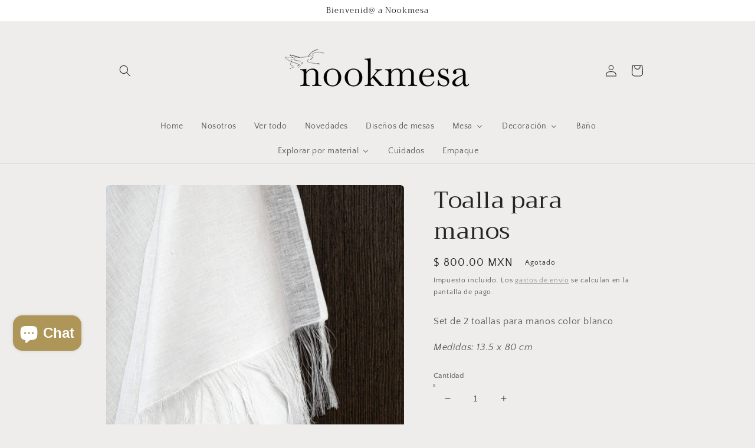

--- FILE ---
content_type: text/javascript
request_url: https://www.nookmesa.com/cdn/shop/t/2/assets/globo.menu.items.js?v=38623173547048236011752081072
body_size: 216
content:
window.GloboMenuConfig=window.GloboMenuConfig||{},window.GloboMenuConfig.theme={theme_name:null,theme_store_id:1368,theme_version:null},window.GloboMenuConfig.replacement={type:"auto"},window.GloboMenuConfig.settings={general:{responsive:"768",transition:"fade",transition_speed:"300",transition_delay:"150",align:"center",trigger:"click",search:!0,indicators:!0,menu_lineheight:"50",menu_padding:"20",dropdown_lineheight:"50",tab_lineheight:"50",linklist_lineheight:"30",desktop_sticky_header:!0,mobile_sticky_header:!0,border:!0,submenu_border:!0,mobile_trigger:"click_toggle",carousel_auto_play:!0,carousel_loop:!0,mobile_border:!0,lazy_load_enable:!1,login:!1,register:!1,account:!1,logout:!1,mobile_hide_linklist_submenu:!1},font:{menu_fontfamily_custom:!0,menu_fontfamily:"Adamina",menu_fontfamily_2:"Lato",menu_fontsize:"14",menu_fontweight:"regular",submenu_heading_fontfamily_custom:!1,submenu_heading_fontfamily:"Work Sans",submenu_heading_fontfamily_2:"Bitter",submenu_heading_fontsize:"14",submenu_heading_fontweight:"600",submenu_text_fontfamily_custom:!1,submenu_text_fontfamily:"Work Sans",submenu_text_fontfamily_2:"Arimo",submenu_text_fontsize:"13",submenu_text_fontweight:"400",submenu_description_fontfamily_custom:!1,submenu_description_fontfamily:"Work Sans",submenu_description_fontfamily_2:"Indie Flower",submenu_description_fontsize:"12",submenu_description_fontweight:"400",tab_fontfamily_custom:!1,tab_fontfamily:"Work Sans",tab_fontfamily_2:"Lato",tab_fontsize:"14",tab_fontweight:"500"},color:{menu_background:"rgba(221, 221, 221, 1)",menu_background_hover:"rgba(223, 223, 223, 1)",menu_border:"rgba(15, 15, 15, 0.01)",menu_text:"rgba(116, 116, 116, 1)",menu_text_hover:"#f6f1f1",submenu_background:"#ffffff",submenu_border:"#d1d1d1",submenu_heading:"rgba(143, 143, 143, 1)",submenu_text:"#313131",submenu_text_hover:"#000000",submenu_description:"#969696",submenu_description_hover:"rgba(83, 83, 83, 1)",tab_background_hover:"#d9d9d9",tab_heading_color:"#202020",tab_heading_active_color:"#000000",sale_text_color:"#ffffff",sale_background_color:"rgba(98, 124, 86, 1)",soldout_text_color:"#757575",soldout_background_color:"#d5d5d5"},language:{name:"Name",email:"Email",phone:"Phone Number",message:"Message",send:"Send",add_to_cart:"Add to cart",view:"View details",sale:"Sale",sold_out:"Sold out",search:"Search for..."}},window.GloboMenuConfig.items=[{title:"Home",url:"/",level:0},{title:"All Products",url:"/collections/all",level:0},{title:"Recomendaciones"},{title:"Mesa",url:"/collections/mesa-1",resourceType:"collection",handle:"mesa-1",id:"282957775010",level:0,submenu:{type:"mega",alignment:"full",items:[{type:"links",width:3,submenu:{items:[{title:"Servicios de Mesa",is_heading:!0,url:"/collections/servicios-de-mesa",targetBlank:!1},{title:"Salseras y Saleros",url:"/collections/salseras-y-saleros",targetBlank:!1},{title:"Especieros",url:"/collections/especieros",targetBlank:!1}]}},{type:"links",width:3,submenu:{items:[{title:"Heading",is_heading:!0},{title:"Menu item 1"},{title:"Menu item 2"}]}},{type:"links",width:3,submenu:{items:[{title:"Heading",is_heading:!0},{title:"Menu item 1"},{title:"Menu item 2"}]}},{type:"image",image:"1645335743_0.png",width:3,title:"MESA"}]}},{title:"Contact",url:"/pages/contact",resourceType:"page",handle:"contact",id:87893311650,level:0}],window.GloboMenuConfig.encode="9974a5d9cdc28f2c7f8dd43c269220dd";
//# sourceMappingURL=/cdn/shop/t/2/assets/globo.menu.items.js.map?v=38623173547048236011752081072


--- FILE ---
content_type: text/javascript
request_url: https://cdn.shopify.com/extensions/019a9aef-2ec8-7ec3-bfc0-fc92f7826173/color-swatches-1302/assets/product-swatches.js
body_size: 927
content:
(() => {
  // widgets/product-swatches/widget-v5.js
  var widgetV5 = () => {
    function fireLoadedEvent() {
      const event = new CustomEvent("pl-swatches-loaded");
      document.dispatchEvent(event);
    }
    function isVisible(element) {
      if (!element || typeof element === "string") {
        return false;
      }
      const styles = window.getComputedStyle(element);
      const rect = element.getBoundingClientRect();
      return styles.display !== "none" && styles.visibility !== "hidden" && styles.opacity !== "0" && styles.width !== "0px" && styles.height !== "0px" && rect.width !== 0 && rect.height !== 0;
    }
    class PlatmartSwatchesProduct {
      manualSelector = "[data-pl-swatches-product]";
      variantSelectors = null;
      defaultSelectors = [
        { selector: ".product-form-select", target: "before" },
        { selector: ".product__buy-buttons", target: "before" },
        { selector: ".product-converter__quantity", target: "before" },
        { selector: ".product-form__quantity", target: "before" },
        { selector: ".product-info__quantity-selector", target: "before" },
        { selector: ".product-form__info-item--quantity", target: "before" },
        { selector: "quantity-selector", target: "before" },
        { selector: ".product-form__info-list", target: "before" },
        { selector: ".product__form", target: "inside" },
        { selector: "product-form.product-form", target: "inside" },
        { selector: ".product-form-container", target: "inside" },
        { selector: ".product-price-group", target: "after" },
        { selector: ".product-page-info__details-buttons", target: "before" },
        { selector: "form[action*='/cart/add']", target: "inside" },
        { selector: ".product-form.unavailable", target: "before" }
      ];
      excludedSelectors = ".product-form__buttons-group,.cart-drawer,.product-add-to-cart-container,.product-form--atc";
      debug = new URLSearchParams(window.location.search).get("debug") === "1";
      static load() {
        new PlatmartSwatchesProduct().load();
      }
      constructor() {
        this.appEmbed = document.querySelector(".pl-swatches[data-type='embed']");
        this.appBlock = document.querySelector(".pl-swatches[data-type='block']");
        const widget = this.appEmbed || this.appBlock;
        if (widget) {
          this.variantSelectors = widget.dataset.variantSelectors;
          this.variantSwatchesEnabled = window.platmartSwatchesConfig.variantSwatchesEnabled;
          if (this.debug && this.variantSwatchesEnabled) {
            console.log("[pl-product-swatches] Variant swatches enabled");
          }
        }
        this.setSettings();
        if (this.debug) console.log("[pl-product-swatches] Loading product widget v5");
        if (this.debug) console.log("[pl-product-swatches] Settings: ", this.settings);
      }
      getVisibleTargetNode(selector, type = null) {
        if (selector === this.manualSelector) {
          return document.querySelector(selector);
        }
        const targetNodes = Array.from(document.querySelectorAll(selector));
        return targetNodes.find((element) => {
          const excluded = element.closest(this.excludedSelectors);
          const skipVisibilityCheck = this.variantSwatchesEnabled && type === "variant-selectors";
          if (this.debug && skipVisibilityCheck) {
            console.log("[pl-product-swatches] Skipping visibility check for variant selectors");
          }
          const visible = skipVisibilityCheck || isVisible(element);
          return visible && !excluded;
        });
      }
      setSettings() {
        if (this.customSelector && this.getVisibleTargetNode(this.customSelector, "custom-selector")) {
          this.settings = {
            type: "custom-selector",
            selector: this.customSelector,
            target: this.customTarget || "inside"
          };
          return;
        }
        if (this.getVisibleTargetNode(this.manualSelector, "manual-selector")) {
          this.settings = {
            type: "manual-selector",
            selector: this.manualSelector,
            target: "inside"
          };
          return;
        }
        if (this.variantSelectors && this.getVisibleTargetNode(this.variantSelectors, "variant-selectors")) {
          this.settings = {
            type: "variant-selectors",
            selector: this.variantSelectors,
            target: "before"
          };
          return;
        }
        const found = this.defaultSelectors.find(({ selector }) => this.getVisibleTargetNode(selector, "default-selectors"));
        if (found) {
          this.settings = {
            type: "default-selectors",
            selector: found.selector,
            target: found.target
          };
          return;
        }
      }
      load() {
        if (!this.appEmbed || this.appBlock) {
          fireLoadedEvent();
          return;
        }
        if (!this.settings) return;
        this.moveWidgetToPage();
      }
      moveWidgetToPage() {
        const appEmbedCopy = this.appEmbed.cloneNode(true);
        appEmbedCopy.style.display = "block";
        appEmbedCopy.id = "pl-swatches-embed-copied";
        const targetNode = this.getVisibleTargetNode(this.settings.selector, this.settings.type);
        if (!targetNode) return;
        const parentNode = targetNode.parentNode;
        if (this.debug) console.log("[pl-product-swatches] Target node: ", targetNode);
        if (parentNode?.querySelector(".pl-swatches")) return;
        switch (this.settings.target) {
          case "inside":
            targetNode.prepend(appEmbedCopy);
            break;
          case "before":
            parentNode.insertBefore(appEmbedCopy, targetNode);
            break;
          case "after":
            parentNode.insertBefore(appEmbedCopy, targetNode.nextSibling);
            break;
        }
        fireLoadedEvent();
      }
      get customSelector() {
        return this.appEmbed.dataset.platmartProductSelector;
      }
      get customTarget() {
        return this.appEmbed.dataset.platmartProductTargetPath;
      }
    }
    window.PlatmartSwatchesProduct = PlatmartSwatchesProduct;
    PlatmartSwatchesProduct.load();
  };

  // widgets/utils/error-reporter.js
  if (!window.reportPlatmartSwatchesError) {
    window.reportPlatmartSwatchesError = (errorType, details = "") => {
      const params = new URLSearchParams({
        error_type: errorType,
        details,
        page_url: window.location.href
      });
      fetch(`${platmartSwatchesConfig.proxyPath}/widget_errors?${params}`).then((response) => response.json()).then((response) => console.log(`[pl-swatches] ${response.message}`)).catch((error) => console.log(`Failed to report widget error. ${error}`));
    };
  }

  // widgets/product-swatches.js
  document.addEventListener("DOMContentLoaded", () => {
    const debug = new URLSearchParams(window.location.search).get("debug") === "1";
    if (platmartSwatchesConfig.productWidgetEnabled) {
      if (platmartSwatchesConfig.productWidgetVersion == "5") {
        widgetV5();
      }
    } else {
      if (debug) console.log("[pl-swatches] Product widget disabled");
    }
  });
})();
